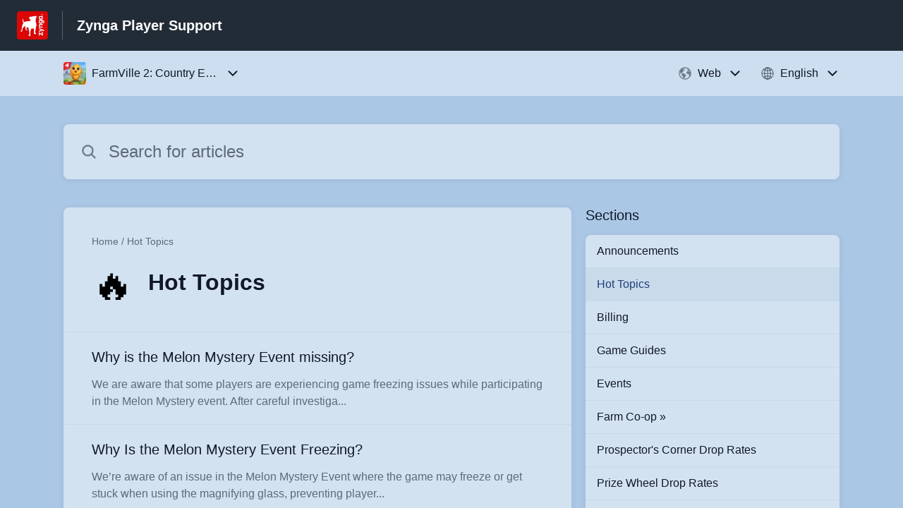

--- FILE ---
content_type: text/html;charset=utf-8
request_url: https://zyngasupport.helpshift.com/hc/en/11-farmville-2-country-escape/section/314-hot-topics/?p=web&contact=1
body_size: 19494
content:
<!DOCTYPE html>
<html lang=en>

<head>
  <title>Hot Topics — FarmVille 2: Country Escape  Help Center</title>
<meta name="description" content="Are you looking for help with Hot Topics for FarmVille 2: Country Escape ?">
<meta name="robots" content="index, follow">
<meta http-equiv="content-type" content="text/html; charset=utf-8" />
<meta name="viewport" content="width=device-width, initial-scale=1, maximum-scale=1">

<link rel="icon" href="https://d2duuy9yo5pldo.cloudfront.net/dashboard-resources/zyngasupport/32/46ea02c7-2e88-4975-b9d8-daebb34303c5.webp">
<style>

    
    :root {
    --error-color: #e94b4b;
    --header-bg-color: #222c37;
    --header-text-color: #ffffff;
    --header-text-color-25-opacity: #ffffff40;
    --footer-bg-color: #222c37;
    --footer-text-color: #ffffff;
    --footer-text-color-10-opacity: #ffffff1A;
    --footer-text-color-40-opacity: #ffffff66;
    --footer-text-color-60-opacity: #ffffff99;
    --primary-text-color: #111827;
    --primary-text-color-5-opacity: #1118270D;
    --primary-text-color-10-opacity: #1118271A;
    --primary-text-color-20-opacity: #11182733;
    --primary-text-color-50-opacity: #11182780;
    --primary-text-color-60-opacity: #11182799;
    --primary-text-color-80-opacity: #111827CC;
    --secondary-text-color: #5f6978;
    --accent-color: #1c4076;
    --accent-color-75-opacity: #1c4076bf;
    --action-color: #1c4076;
    --action-color-5-opacity: #1c40760D;
    --action-color-20-opacity: #1c407633;
    --action-color-80-opacity: #1c4076CC;
    --primary-bg-color: #abc7e6;
    --content-bg-color: #d3e2f1;
    --content-bg-color-85-opacity: #d3e2f1D9;
    --content-bg-color-50-opacity: #d3e2f180;
    --secondary-bg-color: #abc7e6;
    --greeting-text-color: #ffffff;
    --banner-image-size-desktop: 540px;
    --banner-image-size-mobile-portrait: 296px;
    --banner-image-size-mobile-landscape: 188px;
    --greeting-text-font-size-desktop: 48px;
    --greeting-text-font-size-mobile: 24px;
    
    --cover-background: url(https://d2duuy9yo5pldo.cloudfront.net/dashboard-resources/zyngasupport/616a6cec-428c-4e62-9873-216d31d22c79.png);
    --cover-background-gradient: 
        linear-gradient(180deg, rgba(0, 0, 0, 0) 0%, rgba(0, 0, 0, 0.17) 100%),
      ;
    --cover-bg-desktop: url(https://d2duuy9yo5pldo.cloudfront.net/dashboard-resources/zyngasupport/616a6cec-428c-4e62-9873-216d31d22c79.png);
    --cover-bg-portrait: url(https://d2duuy9yo5pldo.cloudfront.net/dashboard-resources/zyngasupport/616a6cec-428c-4e62-9873-216d31d22c79.png);
    --cover-bg-landscape: url(https://d2duuy9yo5pldo.cloudfront.net/dashboard-resources/zyngasupport/616a6cec-428c-4e62-9873-216d31d22c79.png);
  }

  
</style>


  <!-- This files parse CSS entry files for webpack & insert as style tag -->


  <link href="https://d2duuy9yo5pldo.cloudfront.net/hc-themes/theme2/latest/static/style.4190f2c9807a6850512f.css" rel="stylesheet">

</head>

<body class="" data-qa="section-page">
  
  <div data-is-enabled=false data-policy-version=1
    class="cookie-notif-banner js-cookie-notif-banner hide-cookie-banner">
    <div class="cookie-notif-banner__content">
      <div class="cookie-notif-banner__content-text" dir="">
        <span>
          This website uses only the necessary cookies required for the site&#x27;s proper functioning. By using the website, you consent to all cookies in accordance with the cookie policy. To know more, refer Cookie Policy.
          <a href="https://support.helpshift.com/hc/en/13-helpshift-technical-support/faq/717-cookies-used-by-helpshift/" class="cookie-notif-banner__content-policy-link js-cookie-notif-banner-link"
            target="_blank">
            <svg
  width="22"
  height="22"
  class="cookie-notif-banner__content-link-icon"
  viewBox="0 0 22 22"
  fill="none"
  xmlns="http://www.w3.org/2000/svg"
>
  <path
    d="M16.5 11.9167V17.4167C16.5 17.9029 16.3068 18.3692 15.963 18.713C15.6192 19.0568 15.1529 19.25 14.6667 19.25H4.58333C4.0971 19.25 3.63079 19.0568 3.28697 18.713C2.94315 18.3692 2.75 17.9029 2.75 17.4167V7.33333C2.75 6.8471 2.94315 6.38079 3.28697 6.03697C3.63079 5.69315 4.0971 5.5 4.58333 5.5H10.0833"
    stroke="#4640B9"
    stroke-width="2"
    stroke-linecap="round"
    stroke-linejoin="round"
  />
  <path
    d="M13.75 2.75H19.25V8.25"
    stroke="#4640B9"
    stroke-width="2"
    stroke-linecap="round"
    stroke-linejoin="round"
  />
  <path
    d="M9.16663 12.8333L19.25 2.75"
    stroke="#4640B9"
    stroke-width="2"
    stroke-linecap="round"
    stroke-linejoin="round"
  />
</svg>
          </a>
        </span>
      </div>
      <div class="cookie-notif-banner__content-cta">
        <hc-button label="Understood" class="js-cookie-notif-banner-cta"
          is-rtl=""></hc-button>
      </div>
    </div>
  </div>

  
  <div class="skip-to-content">
    <hc-button label="Skip To Content" class="js-skip-to-content-cta"></hc-button>
  </div>

  <template
  class="js-hc-template"
  data-domain="zyngasupport"
  data-lang="en"
  data-pagesource="section"
  data-appid="zyngasupport_app_20150914234054837-f4d71f3a53b63a9"
  data-platformid="zyngasupport_platform_20150904181018158-5e8eccf1c003cbb"
  data-hcmode="hc"
  data-faqfilter=""></template>


  <template class="js-web-template"></template>

  
  

<header class="header-section js-web-header " >
  <div class="header-left-container">
    <div class="brand-logo">
      <a class="company-link js-company-link" rel="noreferrer" target="_blank" 
        href=https://www.zynga.com/>
        
          <img src="https://d2duuy9yo5pldo.cloudfront.net/dashboard-resources/zyngasupport/320/46ea02c7-2e88-4975-b9d8-daebb34303c5.webp"
            class="header-brand-logo js-header-brand-logo js-optimized-img"
            data-fallback-src="https://d2duuy9yo5pldo.cloudfront.net/dashboard-resources/zyngasupport/46ea02c7-2e88-4975-b9d8-daebb34303c5.png" data-loaded-from="original" alt="Zynga Player Support"/>
        
      </a>
    </div>
    <a aria-label="Zynga Player Support - Link to Help Centre homepage" class="header-brand-name js-header-brand-name" 
      href="/hc/en/11-farmville-2-country-escape/?p&#x3D;web&amp;contact&#x3D;1">Zynga Player Support</a>
  </div>
  
    
  
</header>


  
  
    
    
      <div class="dropdown-header js-dropdown-header
      
      " >
        <div class="dropdown-header-container">
          
            
              <static-dropdown class="hc-static-dropdown--apps-dropdown" type="widget" is-rtl="false"
                    modal-title="Choose an app" placeholder="Search" searchable="true" direction="right" width="240px">
     <script type="application/json">
          [{"logo":"/improxy?url=https%3A%2F%2Fd2duuy9yo5pldo.cloudfront.net%2Fzyngasupport%2Fe2db7e0c-a72a-4852-9415-1fd875dc4a61.png&size=68x68&kot=F2uwpRr3jRxauHI3CcOJhj%2BV3rHqP5TKBE2XiDQddbU%3D","id":"zyngasupport_app_20160329235604829-c574c3531e64e56","title":"Black Diamond Casino","slug":"black-diamond-casino","selected":false,"url":"/hc/en/49-black-diamond-casino/?p=web&contact=1"},{"logo":"/improxy?url=https%3A%2F%2Flh3.googleusercontent.com%2F-vPmZPAI7qjshDzmKvQLsbOrDRrrcDYDn79Hu1vTDLhQ5W7zvo5VD3LBZolXOEoRfB8%3Dw300&size=68x68&kot=%2BYRQ23XCkGGiVQGeJT0OrQuwQ7euui0qGMk9HsJur2E%3D","id":"zyngasupport_app_20170118184408670-aff11a87aef47d3","title":"Boggle with Friends","slug":"boggle-with-friends","selected":false,"url":"/hc/en/65-boggle-with-friends/?p=web&contact=1"},{"logo":"/improxy?url=https%3A%2F%2Fis2-ssl.mzstatic.com%2Fimage%2Fthumb%2FPurple125%2Fv4%2F34%2F13%2Fd8%2F3413d827-63ca-cba9-8058-bdbc4c2d499a%2Fsource%2F512x512bb.jpg&size=68x68&kot=k6%2Br0Z8rdOQfqgFqc%2FS0Mq0sRa5erWhS8THY43Jlbe4%3D","id":"zyngasupport_app_20160407183120976-5fdc4612093d877","title":"Clumsy Ninja","slug":"clumsy-ninja","selected":false,"url":"/hc/en/54-clumsy-ninja/?p=web&contact=1"},{"logo":"/improxy?url=https%3A%2F%2Flh3.googleusercontent.com%2FdDcgogy_km0bm5wIyEg6kHd_gdxyK_eIVyYqRjSOgIBZ-cALFRwQbwXG083na7CL6_8%3Dw300&size=68x68&kot=fe51VusYp4IbwbP2uiOTQWm76i%2FuqS%2FAZCWdHA21qNU%3D","id":"zyngasupport_app_20161108195348764-3d4356d4e21cef3","title":"Crosswords with Friends","slug":"crosswords-with-friends","selected":false,"url":"/hc/en/64-crosswords-with-friends/?p=web&contact=1"},{"logo":"/improxy?url=https%3A%2F%2Fis5-ssl.mzstatic.com%2Fimage%2Fthumb%2FPurple123%2Fv4%2Faf%2F0d%2Fad%2Faf0dad42-d18b-f056-b47b-bd815ee45a90%2Fsource%2F512x512bb.jpg&size=68x68&kot=SLlcwl6Ae3SVlPSMW%2BoVc%2B5vUX0FkPmq%2F34fOpQvONk%3D","id":"zyngasupport_app_20160407183328856-15d97c6fdbac2b3","title":"CSR 2","slug":"csr-2","selected":false,"url":"/hc/en/55-csr-2/?p=web&contact=1"},{"logo":"/improxy?url=https%3A%2F%2Fis1-ssl.mzstatic.com%2Fimage%2Fthumb%2FPurple115%2Fv4%2F5f%2F59%2Ffa%2F5f59fad1-41d9-35bd-9c12-cff575e73f55%2Fsource%2F512x512bb.jpg&size=68x68&kot=r5417bgOcqF%2BW0wbx13mutfj6p18%2F3QvUWGyXnJxKA8%3D","id":"zyngasupport_app_20160407182959261-7b07d6b56c2a246","title":"CSR Classics","slug":"csr-classics","selected":false,"url":"/hc/en/53-csr-classics/?p=web&contact=1"},{"logo":"/improxy?url=https%3A%2F%2Fis1-ssl.mzstatic.com%2Fimage%2Fthumb%2FPurple115%2Fv4%2Fa0%2Ffd%2F66%2Fa0fd6686-4d37-d92c-0b19-773d33b67c26%2Fsource%2F512x512bb.jpg&size=68x68&kot=KfVK4JKKDZOvLZpuNLeipSh%2BWkcy4hVHbDB%2FFKEkZ%2BA%3D","id":"zyngasupport_app_20160407182757708-df8f4c2525fe239","title":"CSR Racing","slug":"csr-racing","selected":false,"url":"/hc/en/52-csr-racing/?p=web&contact=1"},{"logo":"/improxy?url=https%3A%2F%2Fis1-ssl.mzstatic.com%2Fimage%2Fthumb%2FPurple114%2Fv4%2F3b%2Fb2%2F21%2F3bb22117-d072-04ae-cc2f-6eb7548d81c2%2Fsource%2F512x512bb.jpg&size=68x68&kot=dNE8RDxcbLAaoiVQRSakGGzxJh246n92jsUt8hbxviA%3D","id":"zyngasupport_app_20150914233732510-6042abf880cb0b5","title":"Drop 7","slug":"drop-7","selected":false,"url":"/hc/en/7-drop-7/?p=web&contact=1"},{"logo":"/improxy?url=https%3A%2F%2Fd2duuy9yo5pldo.cloudfront.net%2Fzyngasupport%2Faf20d7e6-b4c8-4ba9-88d0-4d95fbf22ab9.png&size=68x68&kot=x69Kqy02fpN4dUAvCw3AjC8eDNrv0c3bqS%2BQKx9%2BFTQ%3D","id":"zyngasupport_app_20150914233953298-8ba4a864fe4e04e","title":"FarmVille 2","slug":"farmville-2","selected":false,"url":"/hc/en/10-farmville-2/?p=web&contact=1"},{"logo":"/improxy?url=https%3A%2F%2Fis5-ssl.mzstatic.com%2Fimage%2Fthumb%2FPurple113%2Fv4%2F39%2F9c%2Fb5%2F399cb5b9-62d1-f0f5-9d85-0ac9a6b7dfd0%2Fsource%2F512x512bb.jpg&size=68x68&kot=ghhRf0THmD0W2m%2BUSlCORFqyG0zk5mq47%2FCS0M0Tb%2FU%3D","id":"zyngasupport_app_20150914234054837-f4d71f3a53b63a9","title":"FarmVille 2: Country Escape ","slug":"farmville-2-country-escape","selected":true,"url":"/hc/en/11-farmville-2-country-escape/?p=web&contact=1"},{"logo":"/improxy?url=https%3A%2F%2Fis1-ssl.mzstatic.com%2Fimage%2Fthumb%2FPurple62%2Fv4%2F79%2F9b%2F8b%2F799b8b2c-eea3-d1e4-aa3d-04e531a33f3e%2Fsource%2F512x512bb.jpg&size=68x68&kot=zpOFSX%2Fy6UWUYu1y5B3C57%2FIKUrQPXv6WbU6xrbLjVw%3D","id":"zyngasupport_app_20160129220122457-39304951bc488a6","title":"FarmVille Tropic Escape","slug":"farmville-tropic-escape","selected":false,"url":"/hc/en/46-farmville-tropic-escape/?p=web&contact=1"},{"logo":"/improxy?url=https%3A%2F%2Fis5-ssl.mzstatic.com%2Fimage%2Fthumb%2FPurple125%2Fv4%2Fc2%2F16%2F0d%2Fc2160da4-6265-4998-9349-0aee513f102c%2Fsource%2F512x512bb.jpg&size=68x68&kot=kIQmvmhw8mItyUzoRSrPByfo04LHOYCfpaCHRc0WU1c%3D","id":"zyngasupport_app_20181022164615866-16f7fb7296f3d16","title":"FarmVille 3","slug":"farmville-3","selected":false,"url":"/hc/en/91-farmville-3/?p=web&contact=1"},{"logo":"/improxy?url=https%3A%2F%2Fis2-ssl.mzstatic.com%2Fimage%2Fthumb%2FPurple124%2Fv4%2F04%2F7b%2Fc1%2F047bc153-bc5a-7302-7c06-f96c645873a7%2Fsource%2F512x512bb.jpg&size=68x68&kot=1Zvd3bKxbvZ07MM5aKfBxzH8MirI85ZEqObiCCQj%2BQk%3D","id":"zyngasupport_app_20180405061408903-65c53e942c5e569","title":"Game of Thrones Slots Casino","slug":"game-of-thrones-slots-casino","selected":false,"url":"/hc/en/77-game-of-thrones-slots-casino/?p=web&contact=1"},{"logo":"/improxy?url=https%3A%2F%2Flh3.googleusercontent.com%2FSs8iQjlDMIk05laWRd8xTIbTqcRp6iFjc9WcJSBG4yDvX2s5bQGwBSlpHaBFJthrxKU%3Ds180-rw&size=68x68&kot=%2BPO8svzi71quUyfF4BAevVdGVAwK1PPoyYISwvXHr5M%3D","id":"zyngasupport_app_20180604150613262-e1b56462a5dcc04","title":"Harry Potter: Puzzles & Spells","slug":"harry-potter-puzzles-spells","selected":false,"url":"/hc/en/79-harry-potter-puzzles-spells/?p=web&contact=1"},{"logo":"/improxy?url=https%3A%2F%2Fis2-ssl.mzstatic.com%2Fimage%2Fthumb%2FPurple123%2Fv4%2Fc5%2F6c%2F79%2Fc56c7955-3270-61ac-f8ff-a2e5efc6b5e5%2Fsource%2F512x512bb.jpg&size=68x68&kot=rKjJ2WXFlfEubAbY2IZhtH7o37zLNsgn7mRb3qpGa3k%3D","id":"zyngasupport_app_20150914234528928-a4c1875d9c94e0a","title":"Hit it Rich","slug":"hit-it-rich","selected":false,"url":"/hc/en/15-hit-it-rich/?p=web&contact=1"},{"logo":"/improxy?url=https%3A%2F%2Fis1-ssl.mzstatic.com%2Fimage%2Fthumb%2FPurple114%2Fv4%2F72%2F4c%2F23%2F724c23a7-a601-ecd6-be2e-aa7b4e52384f%2Fsource%2F512x512bb.jpg&size=68x68&kot=H0Poh2IpyEROMNBwZ6BdYFSr15yxbh7Wo78sRuzQQn0%3D","id":"zyngasupport_app_20180928103114270-0b8ab894eda4747","title":"Merge Dragons!","slug":"merge-dragons","selected":false,"url":"/hc/en/82-merge-dragons/?p=web&contact=1"},{"logo":"/improxy?url=https%3A%2F%2Flh3.googleusercontent.com%2FlJjlJ08NGoQYyd7TigvCnXsUi4BvmrtmDceDuGyDN_SoFUCYAS5kuAQPaVwjfGCPP5nr%3Ds180-rw&size=68x68&kot=oUduTocq2vjv5LMtjzi7NUAOkxG6w3RzaMd%2BjbmcMQQ%3D","id":"zyngasupport_app_20180928103238741-b0a356c82526d8c","title":"Merge Farm!","slug":"merge-farm","selected":false,"url":"/hc/en/86-merge-farm/?p=web&contact=1"},{"logo":"/improxy?url=https%3A%2F%2Fis4-ssl.mzstatic.com%2Fimage%2Fthumb%2FPurple113%2Fv4%2Fab%2F53%2F09%2Fab5309f8-56de-8e7e-7acd-620e26f3e5e4%2Fsource%2F512x512bb.jpg&size=68x68&kot=DUp1YoUoXQ1yp7Ei4YCOSi%2BAh9GIhzSTQKRB7QTHKjQ%3D","id":"zyngasupport_app_20190913134035499-e1feaea640e4056","title":"Merge Magic!","slug":"merge-magic","selected":false,"url":"/hc/en/101-merge-magic/?p=web&contact=1"},{"logo":"/improxy?url=http%3A%2F%2Fis3.mzstatic.com%2Fimage%2Fthumb%2FPurple49%2Fv4%2Ffa%2Fd2%2F28%2Ffad228af-f3cf-aaf0-f74f-ffe2780ca57b%2Fsource%2F512x512bb.jpg&size=68x68&kot=JmNp7pzHktyO6ImKBYCN8WNaXofZdhhIh14CN%2FEi6LM%3D","id":"zyngasupport_app_20150914234950822-b4307f470953e33","title":"Mountain Goat Mountain ","slug":"mountain-goat-mountain","selected":false,"url":"/hc/en/19-mountain-goat-mountain/?p=web&contact=1"},{"logo":"/improxy?url=https%3A%2F%2Fis5-ssl.mzstatic.com%2Fimage%2Fthumb%2FPurple123%2Fv4%2Fd5%2F9a%2F5b%2Fd59a5bda-07ec-d4b7-ce59-d327cfc3aaa8%2Fsource%2F512x512bb.jpg&size=68x68&kot=am0%2Bp4ilkwAoAqgG%2FDHnv2bTGjnhoVM69FNSM8zuna0%3D","id":"zyngasupport_app_20190926112033483-9d71ce274a67c1e","title":"Puzzlescapes","slug":"puzzlescapes","selected":false,"url":"/hc/en/102-puzzlescapes/?p=web&contact=1"},{"logo":"/improxy?url=https%3A%2F%2Fd2duuy9yo5pldo.cloudfront.net%2Fzyngasupport%2F9dd41e53-970a-4193-8e8c-be5764c84895.png&size=68x68&kot=6GrSy1ZIZ8jmEL81UKeZRmYNDzs200UmXu0w4szsmGA%3D","id":"zyngasupport_app_20210121112824467-e0db1bd7d1936e6","title":"STAR WARS: Hunters™","slug":"star-wars-hunters","selected":false,"url":"/hc/en/108-star-wars-hunters/?p=web&contact=1"},{"logo":"/improxy?url=https%3A%2F%2Fis4-ssl.mzstatic.com%2Fimage%2Fthumb%2FPurple123%2Fv4%2F6d%2Ff1%2F94%2F6df1948b-8f47-04eb-e290-e7cdda6d82b7%2Fsource%2F512x512bb.jpg&size=68x68&kot=Tkd0EsPgezej%2Fh0QVX2QrgzC1aE7xA0pyd%2Bc3BZs5A4%3D","id":"zyngasupport_app_20160119213042370-082e61da94bc1cb","title":"Willy Wonka and the Chocolate Factory Slots","slug":"willy-wonka-and-the-chocolate-factory-slots","selected":false,"url":"/hc/en/45-willy-wonka-and-the-chocolate-factory-slots/?p=web&contact=1"},{"logo":"/improxy?url=https%3A%2F%2Flh3.googleusercontent.com%2FGd45GzTAsvX-JFkM-mBPYjJesdbTrVSrr6kR-rXELsa0i-uIBBg1-HWmQ_LXkQdnEKE%3Ds180-rw&size=68x68&kot=9zd6AREu06xpcmJYpSggkkMAb9KwK9MP5kxAkVKggEY%3D","id":"zyngasupport_app_20170727122050716-d7a993ab13e36e7","title":"Wonka's World Of Candy","slug":"wonka-s-world-of-candy","selected":false,"url":"/hc/en/73-wonka-s-world-of-candy/?p=web&contact=1"},{"logo":"/improxy?url=https%3A%2F%2Fis1-ssl.mzstatic.com%2Fimage%2Fthumb%2FPurple123%2Fv4%2F5f%2F0f%2Fb3%2F5f0fb36a-9c26-bce2-1589-3e71de8d4510%2Fsource%2F512x512bb.jpg&size=68x68&kot=jVBek%2BbEouFoIiOUTVHALmAPsjdmpDeRqX0Nb0QPkDA%3D","id":"zyngasupport_app_20150914235641778-b87eb1360577bea","title":"Wizard of Oz Slots","slug":"wizard-of-oz-slots","selected":false,"url":"/hc/en/23-wizard-of-oz-slots/?p=web&contact=1"},{"logo":"/improxy?url=https%3A%2F%2Fis2-ssl.mzstatic.com%2Fimage%2Fthumb%2FPurple113%2Fv4%2F85%2F77%2Fc6%2F8577c699-419e-89bd-5978-aefadd4b4367%2Fsource%2F512x512bb.jpg&size=68x68&kot=iWRCclj2%2FJ3JWAIerObuWH4KDEfdR120MmaTAUaWD48%3D","id":"zyngasupport_app_20160113021543485-924682b85e1bafa","title":"Wizard of Oz Magic Match","slug":"wizard-of-oz-magic-match","selected":false,"url":"/hc/en/44-wizard-of-oz-magic-match/?p=web&contact=1"},{"logo":"/improxy?url=https%3A%2F%2Fd2duuy9yo5pldo.cloudfront.net%2Fzyngasupport%2F0d4d2a25-c452-4ee0-a829-36d07f9b5f5b.png&size=68x68&kot=Res%2FoirJ4fRD5YyXqkAnVXICHBWamTH3HNy8BNl8x7Y%3D","id":"zyngasupport_app_20161005204308062-a889b434e6d8112","title":"Words With Friends 2","slug":"words-with-friends-2","selected":false,"url":"/hc/en/63-words-with-friends-2/?p=web&contact=1"},{"logo":"/improxy?url=https%3A%2F%2Fd2duuy9yo5pldo.cloudfront.net%2Fzyngasupport%2F3c3917d4-d168-42d5-8a16-c2c675b7a7d9.png&size=68x68&kot=nPUWiD%2BT4%2BjFKOi8u64V8nQ%2FxqVr7%2B9q7ystsvuONhM%3D","id":"zyngasupport_app_20150915000420363-921150049c8d816","title":"Words With Friends Classic ","slug":"words-with-friends-classic","selected":false,"url":"/hc/en/26-words-with-friends-classic/?p=web&contact=1"},{"logo":"/improxy?url=https%3A%2F%2Fd2duuy9yo5pldo.cloudfront.net%2Fzyngasupport%2F53e133df-156c-443b-8e12-35912558874e.png&size=68x68&kot=nfAKoUDVXB2%2BK0QbsNJLO1L6SF3A088gpl8wpkuU%2FnI%3D","id":"zyngasupport_app_20180507072024418-117ce74cdd16c79","title":"Words With Friends Instant Games","slug":"words-with-friends-instant-games","selected":false,"url":"/hc/en/78-words-with-friends-instant-games/?p=web&contact=1"},{"logo":"/improxy?url=https%3A%2F%2Fis4-ssl.mzstatic.com%2Fimage%2Fthumb%2FPurple114%2Fv4%2Fdf%2F34%2Fae%2Fdf34ae6a-4e51-6d04-9ffc-a65c3068d2d9%2Fsource%2F512x512bb.jpg&size=68x68&kot=RW0m8yucl664fBR%2B8Xc4jlJ18Nw%2FLxVB40mGnPb71ng%3D","id":"zyngasupport_app_20150915000538004-8305875315439e2","title":"Zynga Poker ","slug":"zynga-poker","selected":false,"url":"/hc/en/27-zynga-poker/?p=web&contact=1"},{"logo":"/improxy?url=https%3A%2F%2Fd2duuy9yo5pldo.cloudfront.net%2Fzyngasupport%2Fb9a1b47b-7fd8-4a49-9ad1-4baf1d6ebb46.png&size=68x68&kot=514%2BAWa86EFtd9pwC2zZJt4KF6ArJKZSl3JxRxSVUyE%3D","id":"zyngasupport_app_20150915012806515-7000f3639cb8a5b","title":"Zyngagames.com","slug":"zyngagames-com","selected":false,"url":"/hc/en/29-zyngagames-com/?p=web&contact=1"},{"logo":"/improxy?url=https%3A%2F%2Flh3.googleusercontent.com%2F6HcXKRQ6OZ-rvHSWSeUHiKZJBDeI-h1iBkcXH_Y-dUGtaQIbvQzPjNyxgEcMTXDYP8E%3Ds180-rw&size=68x68&kot=Ez3EWIUiZtPC3BZs6eN1CWVs%2FP1DrqjftQiG9QnnZ88%3D","id":"zyngasupport_app_20180928103252723-bd4bd79a27e57e3","title":"1010!","slug":"1010","selected":false,"url":"/hc/en/87-1010/?p=web&contact=1"},{"logo":"/improxy?url=https%3A%2F%2Fplay-lh.googleusercontent.com%2F77mgKIDVhcKLHT7Cv6Pq1r5BD1AdV00N_XCn1C40riL8sslK2ryrOgq1GfbMVgBCog%3Ds180-rw&size=68x68&kot=03xJA177tVD9MwLFWqsmmIyEb6SyjVqwsUZO2jrM5xc%3D","id":"zyngasupport_app_20200910143615388-68a54c98d306068","title":"Draw That Word","slug":"draw-that-word","selected":false,"url":"/hc/en/106-draw-that-word/?p=web&contact=1"},{"logo":"/improxy?url=https%3A%2F%2Fd2duuy9yo5pldo.cloudfront.net%2Fzyngasupport%2Ff1eb5a6a-a36d-4ee7-be42-58455f47a605.png&size=68x68&kot=efoc2XbwIk7Dj%2Bpp31vevKiGFfyMlByc57UILplO720%3D","id":"zyngasupport_app_20220328161753280-b7c7000743189d4","title":"CSR3","slug":"csr3","selected":false,"url":"/hc/en/117-csr3/?p=web&contact=1"},{"logo":"/improxy?url=https%3A%2F%2Fd2duuy9yo5pldo.cloudfront.net%2Fzyngasupport%2F4369eefc-87cc-49ee-8fa3-a6d8b3e180b1.png&size=68x68&kot=OCvQ1qIvH1%2F4t6gf43IXhMpc8FsGW0ieq5MBR%2Br9Dwc%3D","id":"zyngasupport_app_20220429192505998-45747ead2f2e8fd","title":"Zynga Store","slug":"zynga-store","selected":false,"url":"/hc/en/119-zynga-store/?p=web&contact=1"},{"logo":"/improxy?url=https%3A%2F%2Fis1-ssl.mzstatic.com%2Fimage%2Fthumb%2FPurple112%2Fv4%2F72%2F09%2F2c%2F72092ce5-dd91-58f1-a255-4f06d0558ef2%2FAppIcon-1x_U007emarketing-0-7-0-85-220.png%2F512x512bb.jpg&size=68x68&kot=TfH5EBBbZJiM%2FrdFTiYabGq6QDhLnZbIFj9gbycW5sM%3D","id":"zyngasupport_app_20230228192709008-363dae4469ed435","title":"Garden Tails","slug":"garden-tails","selected":false,"url":"/hc/en/123-garden-tails/?p=web&contact=1"},{"logo":"/improxy?url=https%3A%2F%2Fd2duuy9yo5pldo.cloudfront.net%2Fzyngasupport%2F204df91e-5fec-460d-8ab7-8a27220e2c2f.png&size=68x68&kot=WYYxtenXQ1HclJpUZ3fU2jpzcKrVHIupkqprxXfm7YI%3D","id":"zyngasupport_app_20230406222843627-a4aadc99fcc603a","title":"Game of Thrones: Legends","slug":"game-of-thrones-legends","selected":false,"url":"/hc/en/124-game-of-thrones-legends/?p=web&contact=1"},{"logo":null,"id":"zyngasupport_app_20240125194038731-c9b3b1b18a79897","title":"Skillpoint Games","slug":"skillpoint-games","selected":false,"url":"/hc/en/130-skillpoint-games/?p=web&contact=1"},{"logo":null,"id":"zyngasupport_app_20240327145110862-cb73d5b51470df8","title":"Blockfest Puzzle","slug":"blockfest-puzzle","selected":false,"url":"/hc/en/132-blockfest-puzzle/?p=web&contact=1"},{"logo":"/improxy?url=https%3A%2F%2Fd2duuy9yo5pldo.cloudfront.net%2Fzyngasupport%2F60281bfb-10f9-46cd-9a43-6ecfc546a8cd.png&size=68x68&kot=32D5yn6iHW2xSiMUj%2FyTwcISUIzS5jdOHC3cK7T1Tqo%3D","id":"zyngasupport_app_20240709153900298-4184f4a4557bb0a","title":"Zynga Connect","slug":"zynga-connect","selected":false,"url":"/hc/en/134-zynga-connect/?p=web&contact=1"},{"logo":"/improxy?url=https%3A%2F%2Fd2duuy9yo5pldo.cloudfront.net%2Fzyngasupport%2F3ac727b3-6c36-4e73-933a-6cf07746751b.png&size=68x68&kot=sc7OqqVPm3RFDQmh9j2xksZk0yqaTT%2BW%2BZespHDTSYo%3D","id":"zyngasupport_app_20240718155340059-cb2859c0955a096","title":"Tiny Royale: ZOMBIES!","slug":"tiny-royale-zombies","selected":false,"url":"/hc/en/135-tiny-royale-zombies/?p=web&contact=1"},{"logo":"/improxy?url=https%3A%2F%2Fd2duuy9yo5pldo.cloudfront.net%2Fzyngasupport%2F2c239ad0-b467-4b0e-b141-2c8642859d0b.png&size=68x68&kot=UghnHzsyk1I%2Bzx3zmzH7u5rgaCgqqP1aNb7MjkNWgX4%3D","id":"zyngasupport_app_20241206213933707-19c6a374c46821e","title":"Boggle: Arcade Edition","slug":"boggle-arcade-edition","selected":false,"url":"/hc/en/139-boggle-arcade-edition/?p=web&contact=1"},{"logo":"/improxy?url=https%3A%2F%2Fd2duuy9yo5pldo.cloudfront.net%2Fzyngasupport%2F719344cf-1d3f-48ab-a833-18db3bf2d4f9.png&size=68x68&kot=xLyjWRTjPFit0irKzkytMFF%2F12O%2BnduXf3kualqxJ3c%3D","id":"zyngasupport_app_20250917145704750-6b78475fffac82a","title":"Zynga Game Shop","slug":"zynga-game-shop","selected":false,"url":"/hc/en/142-zynga-game-shop/?p=web&contact=1"},{"logo":"/improxy?url=https%3A%2F%2Fd2duuy9yo5pldo.cloudfront.net%2Fzyngasupport%2Fb09ce25b-b40c-40d7-85b8-89d9ad6027de.png&size=68x68&kot=MmC1Ir0LpWVu7tQhrKMBtZy4nsmhxX5QytbR7hISJus%3D","id":"zyngasupport_app_20251006140653136-4619ecdd0382089","title":"Daily Word Wheel by Words With Friends","slug":"daily-word-wheel-by-words-with-friends","selected":false,"url":"/hc/en/143-daily-word-wheel-by-words-with-friends/?p=web&contact=1"},{"logo":"/improxy?url=https%3A%2F%2Fd2duuy9yo5pldo.cloudfront.net%2Fzyngasupport%2F710cc2d0-bc18-4ec2-a235-6e77d716568b.png&size=68x68&kot=2EvQI4BVM5Co60k8tTOt38Py8Jnk3de1swc1AUSUs4M%3D","id":"zyngasupport_app_20251106151204042-80c29ee52d7006f","title":"Boggle with Friends (Instant)","slug":"boggle-with-friends-instant","selected":false,"url":"/hc/en/144-boggle-with-friends-instant/?p=web&contact=1"}]
     </script>
   </static-dropdown>
            
            <div class="dropdown-header-left-container">
              
                
                  <static-dropdown class="hc-static-dropdown--platform-dropdown" type="widget" is-rtl="false"
                    modal-title="Choose a platform" placeholder="Search" direction="left" width="240px">
     <script type="application/json">
          [{"id":null,"title":"All platforms","type":"all","selected":false,"url":"/hc/en/11-farmville-2-country-escape/section/314-hot-topics/?p=all&contact=1"},{"id":null,"title":"Web","type":"web","selected":true,"url":"/hc/en/11-farmville-2-country-escape/section/314-hot-topics/?p=web&contact=1"},{"id":"zyngasupport_platform_20150914234055493-6b29f3809183f0d","title":"iOS","type":"ios","selected":false,"url":"/hc/en/11-farmville-2-country-escape/section/314-hot-topics/?p=ios&contact=1"},{"id":"zyngasupport_platform_20150914234055819-31567902470f4f1","title":"Android","type":"android","selected":false,"url":"/hc/en/11-farmville-2-country-escape/section/314-hot-topics/?p=android&contact=1"}]
     </script>
   </static-dropdown>
                
                
                  
                    <static-dropdown class="hc-static-dropdown--language-dropdown language-dropdown" type="widget" is-rtl="false"
                    modal-title="Choose a language" placeholder="Search" direction="left" width="240px">
     <script type="application/json">
          [{"id":"en","title":"English","selected":true,"url":"/hc/en/11-farmville-2-country-escape/section/314-hot-topics/?p=web&contact=1"},{"id":"de","title":"Deutsch","selected":false,"url":"/hc/de/11-farmville-2-country-escape/section/314-hot-topics/?p=web&contact=1"},{"id":"fr","title":"Français","selected":false,"url":"/hc/fr/11-farmville-2-country-escape/section/314-hot-topics/?p=web&contact=1"},{"id":"it","title":"Italiano","selected":false,"url":"/hc/it/11-farmville-2-country-escape/section/314-hot-topics/?p=web&contact=1"},{"id":"es","title":"Español (Spanish)","selected":false,"url":"/hc/es/11-farmville-2-country-escape/section/314-hot-topics/?p=web&contact=1"},{"id":"pt","title":"Português","selected":false,"url":"/hc/pt/11-farmville-2-country-escape/section/314-hot-topics/?p=web&contact=1"},{"id":"tr","title":"Türkçe","selected":false,"url":"/hc/tr/11-farmville-2-country-escape/section/314-hot-topics/?p=web&contact=1"},{"id":"ru","title":"Русский","selected":false,"url":"/hc/ru/11-farmville-2-country-escape/section/314-hot-topics/?p=web&contact=1"},{"id":"nl","title":"Nederlands","selected":false,"url":"/hc/nl/11-farmville-2-country-escape/section/314-hot-topics/?p=web&contact=1"},{"id":"da","title":"Dansk","selected":false,"url":"/hc/da/11-farmville-2-country-escape/section/314-hot-topics/?p=web&contact=1"},{"id":"sv","title":"Svenska","selected":false,"url":"/hc/sv/11-farmville-2-country-escape/section/314-hot-topics/?p=web&contact=1"},{"id":"ja","title":"日本語","selected":false,"url":"/hc/ja/11-farmville-2-country-escape/section/314-hot-topics/?p=web&contact=1"},{"id":"zh-hant","title":"繁體中文","selected":false,"url":"/hc/zh-hant/11-farmville-2-country-escape/section/314-hot-topics/?p=web&contact=1"},{"id":"nb","title":"Norsk bokmål","selected":false,"url":"/hc/nb/11-farmville-2-country-escape/section/314-hot-topics/?p=web&contact=1"}]
     </script>
   </static-dropdown>
                  
                
              
            </div>
          
        </div>
      </div>
    
  

  <div
    class="content-wrapper section-content-wrapper js-content-wrapper js-section-content-wrapper  " tabindex="-1">
    
      <div class="section-page-cover ">
        <div class="section-search">
          <hc-search class="search-box js-hc-search js-hc-search-in-page-title">
     <script type="application/json">
       {"platform_type":"web","show_search_icon":false,"show_contact_us_button":false,"is_preview":false,"hc_mode":"hc","app_id":"zyngasupport_app_20150914234054837-f4d71f3a53b63a9","app_slug":"farmville-2-country-escape","search_url":"/hc/en/11-farmville-2-country-escape/search/","lang":"en","is_sdkx":false,"is_rtl":false,"query_string":"?p=web&contact=1","is_widget":false,"contact_us_visibility_config":"never","translations":{"no_results_text":"Sorry, but we couldn’t find anything.","more_help_text":"Need more help?","chat_with_us":"Chat with us","cancel_search_text":"Cancel","all_results_text":"Show all results","popular_articles_title":"Popular articles","recent_search_text":"Recent Searches","search_placeholder":"Search for articles","clear_search_text":"Clear search","search_results_text":"Search results for \"%1$s\""}}
     </script>
   </hs-search>
        </div>
      </div>
    
    
    
      <div class="js-announcement-section  ">
  <hc-announcement class="hc-announcement-section" is-rtl="null">
      <script type="application/json">
        null
      </script>
    </hc-announcement>
</div>

    
    
      <main class="section-main-container " >
  <div class="section-faqs">
    <div class="section-cover js-section-load"  data-sectionid=zyngasupport_section_20151228110002269-a7d19eeecf40e8e>
      <div class="section-info">
        <nav aria-label="Breadcrumb" class="section-breadcrumb">
          <ol class="section-breadcrumb-list">
            
              <li class="section-breadcrumb-item">
                <a class="link home-page-url" href=/hc/en/11-farmville-2-country-escape/?p&#x3D;web&amp;contact&#x3D;1>Home</a>
              </li>
            

            <li class="section-breadcrumb-item">
              <a class="link faq-breadcrumb-link" href="/hc/en/11-farmville-2-country-escape/section/314-hot-topics/?p&#x3D;web&amp;contact&#x3D;1" aria-current="page">
                Hot Topics
              </a>
            </li>
          </ol>
        </nav>
        <div class="section-name-container js-section-name-container">
          
            
              <p class="section-image js-faq-section-image emoji">🔥</p>
            
            <h2 class="section-name">Hot Topics</h2>
          
        </div>
      </div>
    </div>
    
      <ul class="list section-nav" >
        
          <li class="section-nav-item">
            <a class="link section-faq js-faq-link" href=/hc/en/11-farmville-2-country-escape/faq/22194-why-is-the-melon-mystery-event-missing/?p&#x3D;web&amp;contact&#x3D;1 aria-label="Article link to Why is the Melon Mystery Event missing? from section Hot Topics link">
              <div>
                <p class="section-faq-title" >Why is the Melon Mystery Event missing?</p>
                <p class="section-faq-answer" >We are aware that some players are experiencing game freezing issues while participating in the Melon Mystery event. After careful investiga...</p>
              </div>
              
                <svg xmlns='http://www.w3.org/2000/svg' class="section-fwd-icon" viewBox='0 0 512 512'>
  <path fill='none' stroke='currentColor' stroke-linecap='round' stroke-linejoin='round' stroke-width='48'
    d='M184 112l144 144-144 144' />
</svg>

              
            </a>
          </li>
        
          <li class="section-nav-item">
            <a class="link section-faq js-faq-link" href=/hc/en/11-farmville-2-country-escape/faq/22170-why-is-the-melon-mystery-event-freezing/?p&#x3D;web&amp;contact&#x3D;1 aria-label="Article link to Why Is the Melon Mystery Event Freezing? from section Hot Topics link">
              <div>
                <p class="section-faq-title" >Why Is the Melon Mystery Event Freezing?</p>
                <p class="section-faq-answer" >We’re aware of an issue in the Melon Mystery Event where the game may freeze or get stuck when using the magnifying glass, preventing player...</p>
              </div>
              
                <svg xmlns='http://www.w3.org/2000/svg' class="section-fwd-icon" viewBox='0 0 512 512'>
  <path fill='none' stroke='currentColor' stroke-linecap='round' stroke-linejoin='round' stroke-width='48'
    d='M184 112l144 144-144 144' />
</svg>

              
            </a>
          </li>
        
          <li class="section-nav-item">
            <a class="link section-faq js-faq-link" href=/hc/en/11-farmville-2-country-escape/faq/21961-why-can-t-i-connect-my-game-to-facebook/?p&#x3D;web&amp;contact&#x3D;1 aria-label="Article link to Why can't I connect my game to Facebook? from section Hot Topics link">
              <div>
                <p class="section-faq-title" >Why can&#x27;t I connect my game to Facebook?</p>
                <p class="section-faq-answer" >UPDATE 8/19/25Good news, Farmers! The issue with connecting the game to Facebook is now fixed. Please restart the app for the changes to app...</p>
              </div>
              
                <svg xmlns='http://www.w3.org/2000/svg' class="section-fwd-icon" viewBox='0 0 512 512'>
  <path fill='none' stroke='currentColor' stroke-linecap='round' stroke-linejoin='round' stroke-width='48'
    d='M184 112l144 144-144 144' />
</svg>

              
            </a>
          </li>
        
          <li class="section-nav-item">
            <a class="link section-faq js-faq-link" href=/hc/en/11-farmville-2-country-escape/faq/21916-why-are-some-farm-features-missing-after-the-update/?p&#x3D;web&amp;contact&#x3D;1 aria-label="Article link to Why are some farm features missing after the update? from section Hot Topics link">
              <div>
                <p class="section-faq-title" >Why are some farm features missing after the update?</p>
                <p class="section-faq-answer" >We’re aware that some players experienced gameplay problems after the recent update:Missing icons or featuresUnusual animation speedsSpecial...</p>
              </div>
              
                <svg xmlns='http://www.w3.org/2000/svg' class="section-fwd-icon" viewBox='0 0 512 512'>
  <path fill='none' stroke='currentColor' stroke-linecap='round' stroke-linejoin='round' stroke-width='48'
    d='M184 112l144 144-144 144' />
</svg>

              
            </a>
          </li>
        
          <li class="section-nav-item">
            <a class="link section-faq js-faq-link" href=/hc/en/11-farmville-2-country-escape/faq/21775-why-am-i-unable-to-see-the-animal-park-icon/?p&#x3D;web&amp;contact&#x3D;1 aria-label="Article link to Why am I unable to see the Animal Park icon? from section Hot Topics link">
              <div>
                <p class="section-faq-title" >Why am I unable to see the Animal Park icon?</p>
                <p class="section-faq-answer" >We are getting reports that certain players cannot view the Animal Park icon.Don't worry, all your animals are doing well, and we are addres...</p>
              </div>
              
                <svg xmlns='http://www.w3.org/2000/svg' class="section-fwd-icon" viewBox='0 0 512 512'>
  <path fill='none' stroke='currentColor' stroke-linecap='round' stroke-linejoin='round' stroke-width='48'
    d='M184 112l144 144-144 144' />
</svg>

              
            </a>
          </li>
        
          <li class="section-nav-item">
            <a class="link section-faq js-faq-link" href=/hc/en/11-farmville-2-country-escape/faq/21314-why-am-i-having-difficulty-connecting-to-facebook-on-windows/?p&#x3D;web&amp;contact&#x3D;1 aria-label="Article link to Why am I having difficulty connecting to Facebook on Windows? from section Hot Topics link">
              <div>
                <p class="section-faq-title" >Why am I having difficulty connecting to Facebook on Windows?</p>
                <p class="section-faq-answer" >We are aware that some farmers who are playing on Windows are having difficulty connecting the game to Facebook.We'd like to let you know th...</p>
              </div>
              
                <svg xmlns='http://www.w3.org/2000/svg' class="section-fwd-icon" viewBox='0 0 512 512'>
  <path fill='none' stroke='currentColor' stroke-linecap='round' stroke-linejoin='round' stroke-width='48'
    d='M184 112l144 144-144 144' />
</svg>

              
            </a>
          </li>
        
          <li class="section-nav-item">
            <a class="link section-faq js-faq-link" href=/hc/en/11-farmville-2-country-escape/faq/20814-why-are-there-some-players-that-are-higher-than-level-299/?p&#x3D;web&amp;contact&#x3D;1 aria-label="Article link to Why are there some players that are higher than level 299? from section Hot Topics link">
              <div>
                <p class="section-faq-title" >Why are there some players that are higher than level 299?</p>
                <p class="section-faq-answer" >We have received reports that some players are appearing to be higher level than level 299. We are slowly rolling out new levels to all the ...</p>
              </div>
              
                <svg xmlns='http://www.w3.org/2000/svg' class="section-fwd-icon" viewBox='0 0 512 512'>
  <path fill='none' stroke='currentColor' stroke-linecap='round' stroke-linejoin='round' stroke-width='48'
    d='M184 112l144 144-144 144' />
</svg>

              
            </a>
          </li>
        
          <li class="section-nav-item">
            <a class="link section-faq js-faq-link" href=/hc/en/11-farmville-2-country-escape/faq/20813-why-can-t-i-see-the-event-s-timer/?p&#x3D;web&amp;contact&#x3D;1 aria-label="Article link to Why can't I see the event's timer? from section Hot Topics link">
              <div>
                <p class="section-faq-title" >Why can&#x27;t I see the event&#x27;s timer?</p>
                <p class="section-faq-answer" >We have received reports that players are unable to see the timer for the event after activating it. We would like to clarify that the timer...</p>
              </div>
              
                <svg xmlns='http://www.w3.org/2000/svg' class="section-fwd-icon" viewBox='0 0 512 512'>
  <path fill='none' stroke='currentColor' stroke-linecap='round' stroke-linejoin='round' stroke-width='48'
    d='M184 112l144 144-144 144' />
</svg>

              
            </a>
          </li>
        
          <li class="section-nav-item">
            <a class="link section-faq js-faq-link" href=/hc/en/11-farmville-2-country-escape/faq/20088-why-am-i-receiving-the-unlimited-speed-seed-from-my-subscription-on-a-different-day/?p&#x3D;web&amp;contact&#x3D;1 aria-label="Article link to Why am I receiving the Unlimited Speed Seed from my Subscription on a different day? from section Hot Topics link">
              <div>
                <p class="section-faq-title" >Why am I receiving the Unlimited Speed Seed from my Subscription on a different day?</p>
                <p class="section-faq-answer" >We are receiving reports that some players are not getting their Unlimited Speed Seed as part of their Subscription. The free Unlimited Spee...</p>
              </div>
              
                <svg xmlns='http://www.w3.org/2000/svg' class="section-fwd-icon" viewBox='0 0 512 512'>
  <path fill='none' stroke='currentColor' stroke-linecap='round' stroke-linejoin='round' stroke-width='48'
    d='M184 112l144 144-144 144' />
</svg>

              
            </a>
          </li>
        
          <li class="section-nav-item">
            <a class="link section-faq js-faq-link" href=/hc/en/11-farmville-2-country-escape/faq/16123-why-did-my-barn-silo-and-seaway-storehouse-storage-capacity-decrease/?p&#x3D;web&amp;contact&#x3D;1 aria-label="Article link to Why did my Barn, Silo, and Seaway Storehouse storage capacity decrease? from section Hot Topics link">
              <div>
                <p class="section-faq-title" >Why did my Barn, Silo, and Seaway Storehouse storage capacity decrease?</p>
                <p class="section-faq-answer" >We are receiving reports from some players that their Barn, Silo, and Seaway Storehouse storage capacity suddenly decreases its capacity. Th...</p>
              </div>
              
                <svg xmlns='http://www.w3.org/2000/svg' class="section-fwd-icon" viewBox='0 0 512 512'>
  <path fill='none' stroke='currentColor' stroke-linecap='round' stroke-linejoin='round' stroke-width='48'
    d='M184 112l144 144-144 144' />
</svg>

              
            </a>
          </li>
        
      </ul>
    
  </div>
  <div class="sections-nav-wrapper" >
    <h2 class="sections-nav-title">Sections</h2>
    <ul class="list sections">
      
        
          <li class="section">
            <a class="section-link js-section-link" href=/hc/en/11-farmville-2-country-escape/section/596-announcements/?p&#x3D;web&amp;contact&#x3D;1>Announcements</a>
          </li>
        
      
        
          <li class="section">
            <a class="section-link selected-section">Hot Topics</a>
          </li>
        
      
        
          <li class="section">
            <a class="section-link js-section-link" href=/hc/en/11-farmville-2-country-escape/section/26-billing/?p&#x3D;web&amp;contact&#x3D;1>Billing</a>
          </li>
        
      
        
          <li class="section">
            <a class="section-link js-section-link" href=/hc/en/11-farmville-2-country-escape/section/96-game-guides/?p&#x3D;web&amp;contact&#x3D;1>Game Guides</a>
          </li>
        
      
        
          <li class="section">
            <a class="section-link js-section-link" href=/hc/en/11-farmville-2-country-escape/section/1410-events/?p&#x3D;web&amp;contact&#x3D;1>Events</a>
          </li>
        
      
        
          <li class="section">
            <a class="section-link js-section-link" href=/hc/en/11-farmville-2-country-escape/section/1337-farm-co-op/?p&#x3D;web&amp;contact&#x3D;1>Farm Co-op »</a>
          </li>
        
      
        
          <li class="section">
            <a class="section-link js-section-link" href=/hc/en/11-farmville-2-country-escape/section/957-prospector-s-corner-drop-rates/?p&#x3D;web&amp;contact&#x3D;1>Prospector&#x27;s Corner Drop Rates</a>
          </li>
        
      
        
          <li class="section">
            <a class="section-link js-section-link" href=/hc/en/11-farmville-2-country-escape/section/958-prize-wheel-drop-rates/?p&#x3D;web&amp;contact&#x3D;1>Prize Wheel Drop Rates</a>
          </li>
        
      
        
          <li class="section">
            <a class="section-link js-section-link" href=/hc/en/11-farmville-2-country-escape/section/25-technical-help/?p&#x3D;web&amp;contact&#x3D;1>Technical Help</a>
          </li>
        
      
        
          <li class="section">
            <a class="section-link js-section-link" href=/hc/en/11-farmville-2-country-escape/section/113-community/?p&#x3D;web&amp;contact&#x3D;1>Community</a>
          </li>
        
      
        
          <li class="section">
            <a class="section-link js-section-link" href=/hc/en/11-farmville-2-country-escape/section/27-legal-privacy-security/?p&#x3D;web&amp;contact&#x3D;1>Legal / Privacy / Security</a>
          </li>
        
      
        
          <li class="section">
            <a class="section-link js-section-link" href=/hc/en/11-farmville-2-country-escape/section/376-account-settings/?p&#x3D;web&amp;contact&#x3D;1>Account &amp; Settings</a>
          </li>
        
      
        
          <li class="section">
            <a class="section-link js-section-link" href=/hc/en/11-farmville-2-country-escape/section/1106-vip-sweepstakes/?p&#x3D;web&amp;contact&#x3D;1>VIP Sweepstakes</a>
          </li>
        
      
    </ul>
  </div>
</main>
    
    
  
    <div 
      class="hide-language-dropdown language-dropdown-mobile">
      
        
          <static-dropdown class="hc-static-dropdown--language-dropdown" type="link" is-rtl="false"
                    modal-title="Choose a language" placeholder="Search" searchable="true" direction="center" width="220px">
     <script type="application/json">
          [{"id":"en","title":"English","selected":true,"url":"/hc/en/11-farmville-2-country-escape/section/314-hot-topics/?p=web&contact=1"},{"id":"de","title":"Deutsch","selected":false,"url":"/hc/de/11-farmville-2-country-escape/section/314-hot-topics/?p=web&contact=1"},{"id":"fr","title":"Français","selected":false,"url":"/hc/fr/11-farmville-2-country-escape/section/314-hot-topics/?p=web&contact=1"},{"id":"it","title":"Italiano","selected":false,"url":"/hc/it/11-farmville-2-country-escape/section/314-hot-topics/?p=web&contact=1"},{"id":"es","title":"Español (Spanish)","selected":false,"url":"/hc/es/11-farmville-2-country-escape/section/314-hot-topics/?p=web&contact=1"},{"id":"pt","title":"Português","selected":false,"url":"/hc/pt/11-farmville-2-country-escape/section/314-hot-topics/?p=web&contact=1"},{"id":"tr","title":"Türkçe","selected":false,"url":"/hc/tr/11-farmville-2-country-escape/section/314-hot-topics/?p=web&contact=1"},{"id":"ru","title":"Русский","selected":false,"url":"/hc/ru/11-farmville-2-country-escape/section/314-hot-topics/?p=web&contact=1"},{"id":"nl","title":"Nederlands","selected":false,"url":"/hc/nl/11-farmville-2-country-escape/section/314-hot-topics/?p=web&contact=1"},{"id":"da","title":"Dansk","selected":false,"url":"/hc/da/11-farmville-2-country-escape/section/314-hot-topics/?p=web&contact=1"},{"id":"sv","title":"Svenska","selected":false,"url":"/hc/sv/11-farmville-2-country-escape/section/314-hot-topics/?p=web&contact=1"},{"id":"ja","title":"日本語","selected":false,"url":"/hc/ja/11-farmville-2-country-escape/section/314-hot-topics/?p=web&contact=1"},{"id":"zh-hant","title":"繁體中文","selected":false,"url":"/hc/zh-hant/11-farmville-2-country-escape/section/314-hot-topics/?p=web&contact=1"},{"id":"nb","title":"Norsk bokmål","selected":false,"url":"/hc/nb/11-farmville-2-country-escape/section/314-hot-topics/?p=web&contact=1"}]
     </script>
   </static-dropdown>
        
      
    </div>
  


    
    
  
    
  


    
  <footer class="footer-section js-footer-section  " >
  <div class="footer-wrapper">
    <div class="footer-content-wrapper">
      <div class="social-media-wrapper">
        <div class="footer-brand-details">
          <a aria-label="Footer branding, Zynga" class="footer-brand-link js-company-footer-link" rel="noreferrer" target="_blank" 
            href=https://www.zynga.com/>
            
              <img src="https://d2duuy9yo5pldo.cloudfront.net/dashboard-resources/zyngasupport/320/46ea02c7-2e88-4975-b9d8-daebb34303c5.webp"
                class="footer-brand-logo js-footer-brand-logo js-optimized-img" data-fallback-src="https://d2duuy9yo5pldo.cloudfront.net/dashboard-resources/zyngasupport/46ea02c7-2e88-4975-b9d8-daebb34303c5.png"
                data-loaded-from="original" alt="Zynga" />
            
            <span class="footer-brand-title js-footer-brand-name">Zynga</span>
          </a>
        </div>
        <p class="footer-description-note js-footer-description-note" >Connecting the world through games</p>
        <div class="footer-social-media js-footer-social-media">
            <a class="footer-social-link" rel="noopener noreferrer" target="_blank" href=https://www.facebook.com/Zynga>
              
  <svg width="400" height="400" viewBox="0 0 400 400" xmlns="http://www.w3.org/2000/svg" class="footer-icon">
  <title>Logo Facebook</title>
  <g clip-path="url(#clip0_1019_74541)">
    <path d="M233.826 397V257.804H279.911C283.087 238.666 285.985 221.03 289.162 201.725H233.659C233.659 187.094 232.488 173.853 233.937 160.89C235.832 143.477 244.469 136.467 262.079 135.465C270.382 134.965 278.741 135.41 288.604 135.41C288.604 119.332 288.883 104.477 288.326 89.6231C288.214 87.1752 284.703 82.7245 282.697 82.7245C260.797 82.3907 238.228 79.5534 217.108 83.6703C186.459 89.6787 167.01 118.441 166.342 151.265C166.007 167.51 166.286 183.755 166.286 201.058H116.857V256.691H165.283V396.277C87.2668 399.058 1.11469 301.032 0.000176187 204.34C-1.28152 90.5689 86.5981 9.56606 183.784 2.5562C305.378 -6.17831 395.486 86.6189 399.777 191.934C404.793 315.83 306.882 389.489 233.826 397Z" />
  </g>
  <defs>
    <clipPath id="clip0_1019_74541">
      <rect width="400" height="395" transform="translate(0 2)"/>
    </clipPath>
  </defs>
</svg>





            </a>
        
            <a class="footer-social-link" rel="noopener noreferrer" target="_blank" href=https://twitter.com/Zynga>
              
  <svg width="400" height="400" viewBox="0 0 400 400" xmlns="http://www.w3.org/2000/svg" class="footer-icon">
  <title>Logo X(formerly Twitter)</title>
  <g clip-path="url(#clip1_1019_74547)">
    <mask id="mask1_1019_74547" maskunits="userSpaceOnUse" x="4" y="0" width="392" height="400">
      <path d="M395.534 0H4V400H395.534V0Z" fill="white"/>
    </mask>
    <g mask="url(#mask1_1019_74547)">
      <path d="M237.016 169.286L382.773 0H348.233L221.672 146.988L120.588 0H4L156.859 222.272L4 399.795H38.5418L172.194 244.57L278.946 399.795H395.534L237.007 169.286H237.016ZM189.706 224.231L174.218 202.097L50.9877 25.9802H104.042L203.491 168.112L218.978 190.246L348.25 374.996H295.196L189.706 224.239V224.231Z" />
    </g>
  </g>
  <defs>
    <clipPath id="clip1_1019_74547">
      <rect width="391.534" height="400" transform="translate(4)"/>
    </clipPath>
  </defs>
</svg>





            </a>
        
            <a class="footer-social-link" rel="noopener noreferrer" target="_blank" href=https://www.instagram.com/Zynga>
              
  
<svg width="400" height="400" viewBox="0 0 400 400" xmlns="http://www.w3.org/2000/svg" class="footer-icon">
  <title>Logo Instagram</title>
  <g clip-path="url(#clip0_1019_74538)">
    <g clip-path="url(#clip1_1019_74538)">
		  <path d="M117.168 1.40022C95.8883 2.40422 81.3563 5.80022 68.6523 10.7922C55.5043 15.9162 44.3603 22.7922 33.2723 33.9202C22.1843 45.0482 15.3563 56.2002 10.2683 69.3682C5.34432 82.1002 2.00832 96.6442 1.06832 117.936C0.128324 139.228 -0.0796757 146.072 0.0243243 200.384C0.128324 254.696 0.368324 261.504 1.40032 282.84C2.41632 304.116 5.80032 318.644 10.7923 331.352C15.9243 344.5 22.7923 355.64 33.9243 366.732C45.0563 377.824 56.2003 384.636 69.4003 389.732C82.1203 394.648 96.6683 398 117.956 398.932C139.244 399.864 146.096 400.08 200.392 399.976C254.688 399.872 261.524 399.632 282.856 398.62C304.188 397.608 318.64 394.2 331.352 389.232C344.5 384.088 355.648 377.232 366.732 366.096C377.816 354.96 384.64 343.8 389.724 330.624C394.652 317.904 398 303.356 398.924 282.084C399.856 260.736 400.076 253.92 399.972 199.616C399.868 145.312 399.624 138.504 398.612 117.176C397.6 95.8482 394.212 81.3642 389.224 68.6482C384.084 55.5002 377.224 44.3682 366.096 33.2682C354.968 22.1682 343.8 15.3482 330.628 10.2762C317.9 5.35222 303.36 1.99622 282.072 1.07622C260.784 0.156217 253.932 -0.0797829 199.616 0.0242171C145.3 0.128217 138.5 0.360217 117.168 1.40022ZM119.504 362.952C100.004 362.104 89.4163 358.864 82.3603 356.152C73.0163 352.552 66.3603 348.2 59.3283 341.236C52.2963 334.272 47.9763 327.592 44.3283 318.268C41.5883 311.212 38.2883 300.636 37.3763 281.136C36.3843 260.06 36.1763 253.732 36.0603 200.336C35.9443 146.94 36.1483 140.62 37.0723 119.536C37.9043 100.052 41.1643 89.4522 43.8723 82.4002C47.4723 73.0442 51.8083 66.4002 58.7883 59.3722C65.7683 52.3442 72.4283 48.0162 81.7603 44.3682C88.8083 41.6162 99.3843 38.3442 118.876 37.4162C139.968 36.4162 146.288 36.2162 199.676 36.1002C253.064 35.9842 259.4 36.1842 280.5 37.1122C299.984 37.9602 310.588 41.1882 317.632 43.9122C326.98 47.5122 333.632 51.8362 340.66 58.8282C347.688 65.8202 352.02 72.4562 355.668 81.8082C358.424 88.8362 361.696 99.4082 362.616 118.912C363.62 140.004 363.848 146.328 363.944 199.712C364.04 253.096 363.852 259.436 362.928 280.512C362.076 300.012 358.844 310.604 356.128 317.668C352.528 327.008 348.188 333.668 341.204 340.692C334.22 347.716 327.568 352.044 318.232 355.692C311.192 358.44 300.604 361.72 281.128 362.648C260.036 363.64 253.716 363.848 200.308 363.964C146.9 364.08 140.6 363.864 119.508 362.952M282.548 93.1082C282.556 97.8553 283.972 102.493 286.616 106.436C289.26 110.378 293.014 113.448 297.403 115.257C301.792 117.066 306.618 117.533 311.273 116.599C315.927 115.664 320.199 113.37 323.55 110.008C326.9 106.645 329.178 102.364 330.096 97.7062C331.013 93.0486 330.529 88.2235 328.704 83.8413C326.879 79.459 323.795 75.7164 319.843 73.0868C315.891 70.4572 311.247 69.0587 306.5 69.0682C300.137 69.0809 294.038 71.6206 289.547 76.1287C285.055 80.6369 282.538 86.7444 282.548 93.1082ZM97.3083 200.2C97.4203 256.92 143.484 302.796 200.192 302.688C256.9 302.58 302.808 256.52 302.7 199.8C302.592 143.08 256.516 97.1922 199.8 97.3042C143.084 97.4162 97.2003 143.488 97.3083 200.2ZM133.332 200.128C133.306 186.943 137.191 174.045 144.495 163.067C151.798 152.089 162.194 143.524 174.366 138.454C186.538 133.384 199.94 132.037 212.877 134.584C225.814 137.131 237.706 143.456 247.048 152.762C256.39 162.067 262.763 173.933 265.361 186.861C267.959 199.788 266.666 213.195 261.644 225.387C256.622 237.579 248.098 248.008 237.149 255.355C226.2 262.703 213.318 266.638 200.132 266.664C191.377 266.683 182.704 264.976 174.608 261.642C166.513 258.308 159.153 253.412 152.95 247.233C146.747 241.055 141.821 233.715 138.455 225.632C135.089 217.55 133.349 208.883 133.332 200.128Z"/>
	  </g>
	</g>
  <defs>
    <clipPath id="clip0_1019_74538">
      <rect width="400" height="400" />
    </clipPath>
    <clipPath id="clip1_1019_74538">
      <rect width="400" height="400"/>
    </clipPath>
  </defs>
</svg>





            </a>
        
            <a class="footer-social-link" rel="noopener noreferrer" target="_blank" href=https://www.youtube.com/ZyngaNetwork>
              
  <svg xmlns="http://www.w3.org/2000/svg" width="512" height="512" viewBox="0 0 512 512" class="footer-icon">
  <title>Logo Youtube</title>
  <path d="M508.64,148.79c0-45-33.1-81.2-74-81.2C379.24,65,322.74,64,265,64H247c-57.6,0-114.2,1-169.6,3.6-40.8,0-73.9,36.4-73.9,81.4C1,184.59-.06,220.19,0,255.79q-.15,53.4,3.4,106.9c0,45,33.1,81.5,73.9,81.5,58.2,2.7,117.9,3.9,178.6,3.8q91.2.3,178.6-3.8c40.9,0,74-36.5,74-81.5,2.4-35.7,3.5-71.3,3.4-107Q512.24,202.29,508.64,148.79ZM207,353.89V157.39l145,98.2Z"/>
</svg>





            </a>
        </div>
      </div>
      <div class="info-resources-wrapper">
        <ul class="info-resources js-info-resources">
          
            <li class="info-resource-item" >
              <a class="footer-link" rel="noreferrer nofollow" target="_blank" href="https://www.zynga.com/legal/terms-of-service">
                Terms of Service
              </a>
            </li>
          
            <li class="info-resource-item" >
              <a class="footer-link" rel="noreferrer nofollow" target="_blank" href="https://www.zynga.com/privacy/policy">
                Privacy Policy
              </a>
            </li>
          
        </ul>
      </div>
    </div>
    <div class="footer-copyright-note js-footer-copyright-note">©2025 Zynga Inc. All rights reserved</div>
    
      <div class="helpshift-info js-helpshift-info">
        <a aria-label="Powered by Helpshift, directs to helpshift.com" class="footer-helpshift-branding" rel="noreferrer" target="_blank" href="https://helpshift.com">
          <svg class="footer-helpshift-branding-text" width="176" height="28" viewBox="0 0 176 28" fill="none" xmlns="http://www.w3.org/2000/svg">
  <g clip-path="url(#clip0)">
    <path fill-rule="evenodd" clip-rule="evenodd"
      d="M170.041 8.53901C170.17 7.64019 170.305 6.69933 170.447 5.71644C170.468 5.56983 170.594 5.46099 170.742 5.46099L172.734 5.46099C172.748 5.46099 172.762 5.46201 172.776 5.46403C172.939 5.48747 173.053 5.63848 173.029 5.80131C172.891 6.75916 172.76 7.67173 172.635 8.53901H175.073C175.238 8.53901 175.371 8.67237 175.371 8.83688C175.371 8.85111 175.37 8.86532 175.368 8.8794L175.167 10.2695C175.146 10.416 175.02 10.5248 174.872 10.5248H172.348C172.017 12.8226 171.74 14.7423 171.517 16.2837C171.364 17.3455 171.641 17.8088 172.178 17.8088C172.526 17.8088 172.888 17.6387 173.265 17.2985C173.279 17.2855 173.295 17.2739 173.311 17.264C173.452 17.1793 173.635 17.2251 173.72 17.3661L174.551 18.749C174.63 18.8814 174.595 19.0525 174.47 19.1432C174.02 19.47 173.533 19.745 173.009 19.9682C172.138 20.3389 168.215 21.2096 168.925 16.2837C169.159 14.6604 169.435 12.7408 169.755 10.5248H165.743L163.26 27.7446C163.239 27.8912 163.113 28 162.965 28H160.942C160.777 28 160.644 27.8666 160.644 27.7021C160.644 27.6879 160.645 27.6737 160.647 27.6596L163.118 10.5248H161.674C161.51 10.5248 161.376 10.3915 161.376 10.227C161.376 10.2128 161.377 10.1987 161.379 10.1846L161.579 8.79456C161.6 8.6479 161.726 8.53901 161.874 8.53901H163.404L163.711 6.41141C163.713 6.39866 163.716 6.38619 163.719 6.37406C163.846 5.50033 163.927 4.9312 163.964 4.66667C164.344 1.94409 166.283 0 169.052 0C169.95 0 170.768 0.290481 171.505 0.871443C171.623 0.965003 171.653 1.13251 171.574 1.26121L170.619 2.81518C170.533 2.95536 170.349 2.99918 170.209 2.91307C170.19 2.90144 170.172 2.88773 170.156 2.87219C169.632 2.35939 168.991 2.24398 168.233 2.52598C166.954 3.00214 166.662 4.13797 166.589 4.66667C166.528 5.10219 166.351 6.32678 166.059 8.34043H166.058L166.03 8.53901H170.041Z"
      fill="black" />
    <path fill-rule="evenodd" clip-rule="evenodd"
      d="M157.85 8.53892H159.86C160.025 8.53892 160.158 8.67228 160.158 8.83679C160.158 8.85101 160.157 8.86521 160.155 8.87928L158.58 19.8013C158.559 19.9478 158.433 20.0566 158.285 20.0566H156.275C156.11 20.0566 155.976 19.9233 155.976 19.7588C155.976 19.7446 155.977 19.7304 155.98 19.7163L157.555 8.7943C157.576 8.64772 157.701 8.53892 157.85 8.53892ZM159.372 5.4609C158.549 5.4609 157.967 4.79409 158.073 3.97154C158.179 3.14899 158.932 2.48218 159.755 2.48218C160.578 2.48218 161.16 3.14899 161.054 3.97154C160.948 4.79409 160.195 5.4609 159.372 5.4609Z"
      fill="black" />
    <path fill-rule="evenodd" clip-rule="evenodd"
      d="M147.742 9.14472C148.49 8.63326 149.378 8.34033 150.36 8.34033C153.49 8.34033 154.906 10.1871 154.483 13.4045L154.483 13.4045L154.474 13.4662C154.473 13.4786 154.471 13.491 154.469 13.5034L153.562 19.8012C153.541 19.9478 153.415 20.0566 153.267 20.0566H151.285C151.12 20.0566 150.987 19.9233 150.987 19.7588C150.987 19.7446 150.988 19.7304 150.99 19.7163L151.885 13.5034C152.185 11.4159 151.698 10.5247 150.161 10.5247C149.231 10.5247 148.081 11.1432 147.317 12.0933L146.205 19.8012C146.184 19.9478 146.058 20.0566 145.91 20.0566H143.929C143.764 20.0566 143.631 19.9233 143.631 19.7588C143.631 19.7446 143.632 19.7304 143.634 19.7163L146.411 0.453879C146.433 0.307292 146.558 0.198486 146.707 0.198486H148.688C148.852 0.198486 148.986 0.331848 148.986 0.496359C148.986 0.510573 148.985 0.524769 148.983 0.538838L147.742 9.14472Z"
      fill="black" />
    <path fill-rule="evenodd" clip-rule="evenodd"
      d="M134.55 19.1882C135.035 19.615 136.225 20.2552 137.896 20.2552C140.812 20.2552 142.315 18.7614 142.376 16.6985C142.433 14.8135 141.212 14.1303 139.677 13.1344C138.803 12.6365 138.047 12.146 138.066 11.5058C138.082 10.9723 138.542 10.4743 139.583 10.4743C140.685 10.4743 141.482 10.9367 141.692 11.0434C141.721 11.0608 141.761 11.0869 141.813 11.1217V11.1217C141.95 11.213 142.135 11.1761 142.227 11.0392C142.228 11.0371 142.229 11.0349 142.231 11.0328L143.1 9.65594C143.181 9.52713 143.152 9.35781 143.032 9.26338C142.966 9.21064 142.905 9.16378 142.852 9.1228C142.399 8.8027 141.418 8.34033 139.96 8.34033C136.83 8.34033 135.572 9.97641 135.522 11.648C135.472 13.3197 136.58 14.2163 138.013 15.0699C139.202 15.7456 139.85 16.2717 139.83 16.9475C139.806 17.73 139.053 18.1568 138.201 18.1568C136.92 18.1568 136.16 17.6588 135.847 17.4454C135.81 17.4223 135.769 17.3934 135.723 17.3589V17.3589C135.592 17.2599 135.405 17.286 135.306 17.4173C135.303 17.4215 135.3 17.4258 135.297 17.4302L134.418 18.7321C134.332 18.8592 134.357 19.0305 134.475 19.1282C134.508 19.1548 134.532 19.1748 134.55 19.1882Z"
      fill="black" />
    <path fill-rule="evenodd" clip-rule="evenodd"
      d="M124.921 9.35411C125.844 8.65311 127.02 8.34033 128.3 8.34033C131.264 8.34033 133.666 11.0076 133.666 14.2978C133.666 17.588 131.264 20.2552 128.3 20.2552C127.02 20.2552 125.844 19.9427 124.922 19.2422V27.8013C124.922 27.911 124.833 27.9999 124.723 27.9999H123.73C123.62 27.9999 123.531 27.911 123.531 27.8013V8.7375C123.531 8.62782 123.62 8.53891 123.73 8.53891H124.338C124.452 8.53891 124.556 8.60401 124.606 8.70657L124.921 9.35411ZM124.922 10.859V17.7365C125.762 18.7832 127.028 19.163 128.3 19.163C130.496 19.163 132.275 17.0396 132.275 14.2978C132.275 11.5559 130.496 9.43253 128.3 9.43253C127.028 9.43253 125.762 9.81236 124.922 10.859Z"
      fill="black" />
    <path
      d="M121.643 0.198486H120.649C120.539 0.198486 120.45 0.287394 120.45 0.397068V19.8581C120.45 19.9677 120.539 20.0566 120.649 20.0566H121.643C121.753 20.0566 121.842 19.9677 121.842 19.8581V0.397068C121.842 0.287394 121.753 0.198486 121.643 0.198486Z"
      fill="black" />
    <path fill-rule="evenodd" clip-rule="evenodd"
      d="M109.838 14.7942C110.038 17.2917 111.732 19.163 113.793 19.163C115.119 19.163 116.333 18.7377 117.269 18.0221L117.391 17.9188C117.474 17.8476 117.599 17.8575 117.671 17.9409C117.671 17.9413 117.671 17.9417 117.672 17.942L118.123 18.4779C118.193 18.5619 118.183 18.6871 118.099 18.7577C118.098 18.7582 118.097 18.7587 118.097 18.7592L118.018 18.8239C116.925 19.7162 115.47 20.2552 113.793 20.2552C110.829 20.2552 108.427 17.588 108.427 14.2978C108.427 11.0076 110.829 8.34033 113.793 8.34033C116.755 8.34033 118.959 11.006 118.96 14.2949L118.962 14.4931C118.964 14.6576 118.832 14.7924 118.667 14.7942C118.666 14.7942 118.665 14.7942 118.664 14.7942L109.838 14.7942ZM109.838 13.8013H117.551C117.373 11.3038 115.854 9.43253 113.793 9.43253C111.732 9.43253 110.038 11.3038 109.838 13.8013Z"
      fill="black" />
    <path fill-rule="evenodd" clip-rule="evenodd"
      d="M98.3911 9.98132C99.3998 8.9116 100.741 8.34033 102.167 8.34033C105.06 8.34033 106.85 10.1247 106.934 13.2698C106.936 13.2812 106.937 13.2929 106.937 13.3049V19.8581C106.937 19.9677 106.848 20.0566 106.738 20.0566H105.744C105.634 20.0566 105.546 19.9677 105.546 19.8581V13.5034C105.546 10.7616 104.362 9.43253 102.167 9.43253C100.883 9.43253 99.4 10.0916 98.3911 11.3869V19.8581C98.3911 19.9677 98.3022 20.0566 98.1924 20.0566H97.1987C97.089 20.0566 97 19.9677 97 19.8581V0.397068C97 0.287394 97.089 0.198486 97.1987 0.198486H98.1924C98.3022 0.198486 98.3911 0.287394 98.3911 0.397068V9.98132Z"
      fill="black" />
  </g>
  <path
    d="M2.4375 8.72656V20H3.84375V15.9766H6.67969C8.79688 15.9766 10.3047 14.4844 10.3047 12.375C10.3047 10.2266 8.82812 8.72656 6.69531 8.72656H2.4375ZM3.84375 9.97656H6.32812C7.96094 9.97656 8.85938 10.8281 8.85938 12.375C8.85938 13.8672 7.92969 14.7266 6.32812 14.7266H3.84375V9.97656ZM15.6641 20.1484C18.0625 20.1484 19.5469 18.4922 19.5469 15.7891C19.5469 13.0781 18.0625 11.4297 15.6641 11.4297C13.2656 11.4297 11.7812 13.0781 11.7812 15.7891C11.7812 18.4922 13.2656 20.1484 15.6641 20.1484ZM15.6641 18.9375C14.0703 18.9375 13.1719 17.7812 13.1719 15.7891C13.1719 13.7891 14.0703 12.6406 15.6641 12.6406C17.2578 12.6406 18.1562 13.7891 18.1562 15.7891C18.1562 17.7812 17.2578 18.9375 15.6641 18.9375ZM31.9375 11.5781H30.5859L28.9297 18.3125H28.8047L26.9219 11.5781H25.6328L23.75 18.3125H23.625L21.9688 11.5781H20.6094L22.9688 20H24.3281L26.2031 13.4844H26.3281L28.2109 20H29.5781L31.9375 11.5781ZM39 17.8203C38.6484 18.5625 37.9141 18.9609 36.8281 18.9609C35.3984 18.9609 34.4688 17.9062 34.3984 16.2422V16.1797H40.4531V15.6641C40.4531 13.0469 39.0703 11.4297 36.7969 11.4297C34.4844 11.4297 33 13.1484 33 15.7969C33 18.4609 34.4609 20.1484 36.7969 20.1484C38.6406 20.1484 39.9531 19.2578 40.3438 17.8203H39ZM36.7812 12.6172C38.1172 12.6172 39.0078 13.6016 39.0391 15.0938H34.3984C34.5 13.6016 35.4375 12.6172 36.7812 12.6172ZM42.5625 20H43.9062V14.7812C43.9062 13.5938 44.8359 12.7344 46.1172 12.7344C46.3828 12.7344 46.8672 12.7812 46.9766 12.8125V11.4688C46.8047 11.4453 46.5234 11.4297 46.3047 11.4297C45.1875 11.4297 44.2188 12.0078 43.9688 12.8281H43.8438V11.5781H42.5625V20ZM54 17.8203C53.6484 18.5625 52.9141 18.9609 51.8281 18.9609C50.3984 18.9609 49.4688 17.9062 49.3984 16.2422V16.1797H55.4531V15.6641C55.4531 13.0469 54.0703 11.4297 51.7969 11.4297C49.4844 11.4297 48 13.1484 48 15.7969C48 18.4609 49.4609 20.1484 51.7969 20.1484C53.6406 20.1484 54.9531 19.2578 55.3438 17.8203H54ZM51.7812 12.6172C53.1172 12.6172 54.0078 13.6016 54.0391 15.0938H49.3984C49.5 13.6016 50.4375 12.6172 51.7812 12.6172ZM60.6797 20.1484C61.8438 20.1484 62.8438 19.5938 63.375 18.6562H63.5V20H64.7812V8.23438H63.4375V12.9062H63.3203C62.8438 11.9844 61.8516 11.4297 60.6797 11.4297C58.5391 11.4297 57.1406 13.1484 57.1406 15.7891C57.1406 18.4375 58.5234 20.1484 60.6797 20.1484ZM60.9922 12.6406C62.5156 12.6406 63.4688 13.8594 63.4688 15.7891C63.4688 17.7344 62.5234 18.9375 60.9922 18.9375C59.4531 18.9375 58.5312 17.7578 58.5312 15.7891C58.5312 13.8281 59.4609 12.6406 60.9922 12.6406ZM76.0938 20.1484C78.2266 20.1484 79.625 18.4219 79.625 15.7891C79.625 13.1406 78.2344 11.4297 76.0938 11.4297C74.9375 11.4297 73.9141 12 73.4531 12.9062H73.3281V8.23438H71.9844V20H73.2656V18.6562H73.3906C73.9219 19.5938 74.9219 20.1484 76.0938 20.1484ZM75.7812 12.6406C77.3203 12.6406 78.2344 13.8203 78.2344 15.7891C78.2344 17.7578 77.3203 18.9375 75.7812 18.9375C74.25 18.9375 73.2969 17.7344 73.2969 15.7891C73.2969 13.8438 74.25 12.6406 75.7812 12.6406ZM82.1406 23.0469C83.6328 23.0469 84.3047 22.4688 85.0234 20.5156L88.3125 11.5781H86.8828L84.5781 18.5078H84.4531L82.1406 11.5781H80.6875L83.8047 20.0078L83.6484 20.5078C83.2969 21.5234 82.875 21.8906 82.1016 21.8906C81.9141 21.8906 81.7031 21.8828 81.5391 21.8516V23C81.7266 23.0312 81.9609 23.0469 82.1406 23.0469Z"
    fill="black" />
  <defs>
    <clipPath id="clip0">
      <rect width="78.4" height="28" fill="white" transform="translate(97)" />
    </clipPath>
  </defs>
</svg>

        </a>
      </div>
    
  </div>
</footer>


  </div>
  <script>
  

  

  
    window.pageSource = "section";
  

  

  

  
    // Do nothing
    // @TODO: feature/web-widget: Use OR condition
  
</script>


    
  <script type="module" src="https://unpkg.com/ionicons@5.2.3/dist/ionicons/ionicons.esm.js">
  </script>


  

<script>
  /**
   * Append script tag with same source URL when a script tag fails.
   * This can happen if CDN service do not sent correct CORS header.
   * @param {Object} event - JS error event
   */
  function handleEntryJSError(event) {
    const failedScriptEl = event.target
    const failedScriptSource = failedScriptEl.getAttribute("src")

    failedScriptEl.remove()

    const script = document.createElement("script");
    script.setAttribute("src", failedScriptSource);
    document.body.appendChild(script);
  }

</script>




  
  
  
    
  
  
  
  
  

  
    <script
      crossorigin="anonymous"
      onerror="handleEntryJSError(event);"
      src="https://d2duuy9yo5pldo.cloudfront.net/hc-themes/theme2/latest/static/vendors.cc64d9f881b68ceb5fc4.96b71a9de1013a6253a7.js"
    ></script>
  

  

  



  
  
  
    
  
  
  
  
  

  

  
    <script
      crossorigin="anonymous"
      onerror="handleEntryJSError(event);"
      src="https://d2duuy9yo5pldo.cloudfront.net/hc-themes/theme2/latest/static/corejs.1a80174baf1daa4c0dd7.96b71a9de1013a6253a7.js"
    ></script>
  

  



  
  
  
    
  
  
  
  
  

  

  

  



  
  
  
    
      <script
        crossorigin="anonymous"
        onerror="handleEntryJSError(event);"
        src="https://d2duuy9yo5pldo.cloudfront.net/hc-themes/theme2/latest/static/section.ab4f041cb8be7421a479.96b71a9de1013a6253a7.js"
      ></script>
    
  
  
  
  
  

  

  

  



  
  
  
    
  
  
  
  
  

  

  

  



  
  
  
    
  
  
  
  
  

  

  

  



  
  
  
    
  
  
  
  
  

  

  

  



  
  
  
    
  
  
  
  
  

  

  

  



  
  
  
    
  
  
  
  
  

  

  

  



  
  
  
    
  
  
  
  
  

  

  

  


</body>

</html>